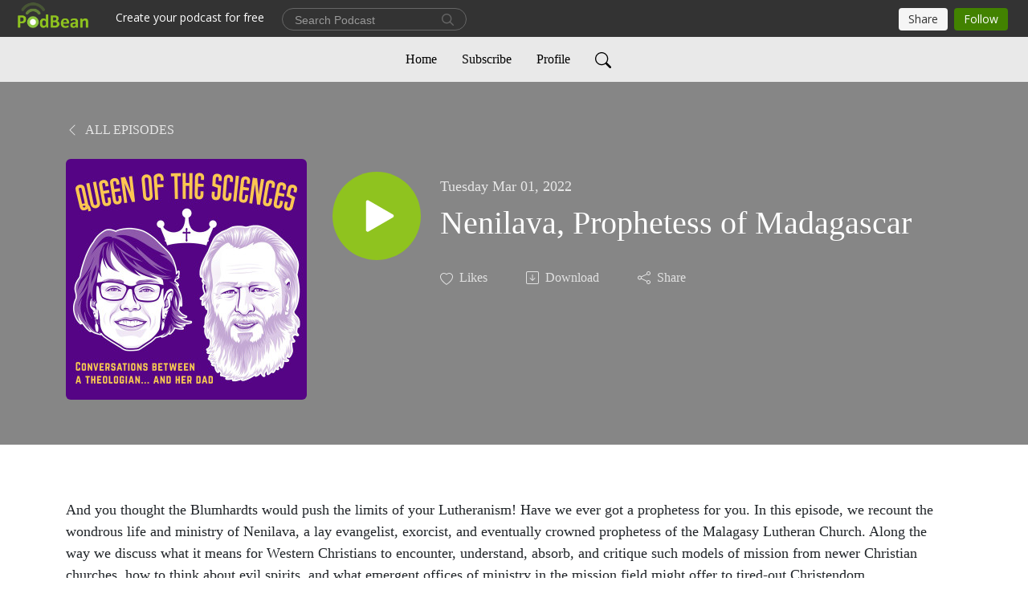

--- FILE ---
content_type: text/html; charset=UTF-8
request_url: https://queenofthesciences.podbean.com/e/nenilava-prophetess-of-madagascar/
body_size: 8080
content:
<!DOCTYPE html>
<html  data-head-attrs=""  lang="en">
<head>
  <meta charset="UTF-8">
  <meta name="viewport" content="width=device-width, initial-scale=1.0">
  <meta name="mobile-web-app-capable" content="yes">
  <meta name="apple-mobile-web-app-status-bar-style" content="black">
  <meta name="theme-color" content="#ffffff">
  <link rel="stylesheet" href="https://cdnjs.cloudflare.com/ajax/libs/twitter-bootstrap/5.0.1/css/bootstrap.min.css" integrity="sha512-Ez0cGzNzHR1tYAv56860NLspgUGuQw16GiOOp/I2LuTmpSK9xDXlgJz3XN4cnpXWDmkNBKXR/VDMTCnAaEooxA==" crossorigin="anonymous" referrerpolicy="no-referrer" />
  <link rel="preconnect" href="https://fonts.googleapis.com">
  <link rel="preconnect" href="https://fonts.gstatic.com" crossorigin>
  <script type="module" crossorigin src="https://pbcdn1.podbean.com/fs1/user-site-dist/assets/index.1ad62341.js"></script>
    <link rel="modulepreload" href="https://pbcdn1.podbean.com/fs1/user-site-dist/assets/vendor.7a484e8a.js">
    <link rel="stylesheet" href="https://pbcdn1.podbean.com/fs1/user-site-dist/assets/index.d710f70e.css">
  <link rel="manifest" href="/user-site/manifest.webmanifest" crossorigin="use-credentials"><title>Nenilava, Prophetess of Madagascar | Queen of the Sciences</title><link rel="icon" href="https://www.podbean.com/favicon.ico"><link rel="apple-touch-icon" href="https://www.podbean.com/favicon.ico"><meta property="og:title" content="Nenilava, Prophetess of Madagascar | Queen of the Sciences"><meta property="og:image" content="https://d2bwo9zemjwxh5.cloudfront.net/image-logo/4113046/Queen_of_the_Sciences_logo-smaller_1200x628.jpg?s=cde4ef317abf33e278c858308ac4ea69&amp;e=jpg"><meta property="og:type" content="article"><meta property="og:url" content="https://www.queenofthesciences.com/e/nenilava-prophetess-of-madagascar/"><meta property="og:description" content="And you thought the Blumhardts would push the limits of your Lutheranism! Have we ever got a prophetess for you. In this episode, we recount the wondrous life and ministry of Nenilava, a lay evangelist, exorcist, and eventually crowned prophetess of the Malagasy Lutheran Church. Along the way we discuss what it means for Western Christians to encounter, understand, absorb, and critique such models of mission from newer Christian churches, how to think about evil spirits, and what emergent offices of ministry in the mission field might offer to tired-out Christendom.
Notes:
1. In addition to the Blumhardt episode, check out Perpetua and Felicitas for some surprising overlap between them and Nenilava, and also the episode on Gudina Tumsa, the Ethiopian Bonhoeffer
2. Now in print! (and ebook too) Nenilava, Prophetess of Madagascar, edited by Sarah Hinlicky Wilson and James B. Vigen
3. For more about the Royová sisters of Slovakia whom Dad mentioned on the show, see here
And hey! If you&#39;ve made it this far in the show notes, you&#39;re probably a super fan, and should consider declaring yourself as one on Patreon. You can start at just $2 a month (which is basically a buck an episode). Give more monthly and you get swag. Or just pay us a visit at sarahhinlickywilson.com and paulhinlicky.com!"><meta name="description" content="And you thought the Blumhardts would push the limits of your Lutheranism! Have we ever got a prophetess for you. In this episode, we recount the wondrous life and ministry of Nenilava, a lay evangelist, exorcist, and eventually crowned prophetess of the Malagasy Lutheran Church. Along the way we discuss what it means for Western Christians to encounter, understand, absorb, and critique such models of mission from newer Christian churches, how to think about evil spirits, and what emergent offices of ministry in the mission field might offer to tired-out Christendom.
Notes:
1. In addition to the Blumhardt episode, check out Perpetua and Felicitas for some surprising overlap between them and Nenilava, and also the episode on Gudina Tumsa, the Ethiopian Bonhoeffer
2. Now in print! (and ebook too) Nenilava, Prophetess of Madagascar, edited by Sarah Hinlicky Wilson and James B. Vigen
3. For more about the Royová sisters of Slovakia whom Dad mentioned on the show, see here
And hey! If you&#39;ve made it this far in the show notes, you&#39;re probably a super fan, and should consider declaring yourself as one on Patreon. You can start at just $2 a month (which is basically a buck an episode). Give more monthly and you get swag. Or just pay us a visit at sarahhinlickywilson.com and paulhinlicky.com!"><meta name="twitter:card" content="player"><meta name="twitter:site" content="@podbeancom"><meta name="twitter:url" content="https://www.queenofthesciences.com/e/nenilava-prophetess-of-madagascar/"><meta name="twitter:title" content="Nenilava, Prophetess of Madagascar | Queen of the Sciences"><meta name="twitter:description" content="And you thought the Blumhardts would push the limits of your Lutheranism! Have we ever got a prophetess for you. In this episode, we recount the wondrous life and ministry of Nenilava, a lay evangelist, exorcist, and eventually crowned prophetess of the Malagasy Lutheran Church. Along the way we discuss what it means for Western Christians to encounter, understand, absorb, and critique such models of mission from newer Christian churches, how to think about evil spirits, and what emergent offices of ministry in the mission field might offer to tired-out Christendom.
Notes:
1. In addition to the Blumhardt episode, check out Perpetua and Felicitas for some surprising overlap between them and Nenilava, and also the episode on Gudina Tumsa, the Ethiopian Bonhoeffer
2. Now in print! (and ebook too) Nenilava, Prophetess of Madagascar, edited by Sarah Hinlicky Wilson and James B. Vigen
3. For more about the Royová sisters of Slovakia whom Dad mentioned on the show, see here
And hey! If you&#39;ve made it this far in the show notes, you&#39;re probably a super fan, and should consider declaring yourself as one on Patreon. You can start at just $2 a month (which is basically a buck an episode). Give more monthly and you get swag. Or just pay us a visit at sarahhinlickywilson.com and paulhinlicky.com!"><meta name="twitter:image" content="https://d2bwo9zemjwxh5.cloudfront.net/image-logo/4113046/Queen_of_the_Sciences_logo-smaller_1200x628.jpg?s=cde4ef317abf33e278c858308ac4ea69&amp;e=jpg"><meta name="twitter:player" content="https://www.podbean.com/player-v2/?i=icn7v-1192f1b&amp;square=1"><meta name="twitter:player:width" content="420"><meta name="twitter:player:height" content="420"><meta http-equiv="Content-Type" content="text/html; charset=UTF-8"><meta http-equiv="Content-Language" content="en-us"><meta name="generator" content="Podbean 3.2"><meta name="viewport" content="width=device-width, user-scalable=no, initial-scale=1.0, minimum-scale=1.0, maximum-scale=1.0"><meta name="author" content="PodBean Development"><meta name="Copyright" content="PodBean"><meta name="HandheldFriendly" content="True"><meta name="MobileOptimized" content="MobileOptimized"><meta name="robots" content="all"><meta name="twitter:app:id:googleplay" content="com.podbean.app.podcast"><meta name="twitter:app:id:ipad" content="973361050"><meta name="twitter:app:id:iphone" content="973361050"><meta name="twitter:app:name:googleplay" content="Podbean"><meta name="twitter:app:name:ipad" content="Podbean"><meta name="twitter:app:name:iphone" content="Podbean"><script type="application/ld+json">{"@context":"https://schema.org/","@type":"PodcastEpisode","url":"/e/nenilava-prophetess-of-madagascar/","name":"Nenilava, Prophetess of Madagascar","datePublished":"2022-03-01","description":"And you thought the Blumhardts would push the limits of your Lutheranism! Have we ever got a prophetess for you. In this episode, we recount the wondrous life and ministry of Nenilava, a lay evangelist, exorcist, and eventually crowned prophetess of the Malagasy Lutheran Church. Along the way we discuss what it means for Western Christians to encounter, understand, absorb, and critique such models of mission from newer Christian churches, how to think about evil spirits, and what emergent offices of ministry in the mission field might offer to tired-out Christendom.\nNotes:\n1. In addition to the Blumhardt episode, check out Perpetua and Felicitas for some surprising overlap between them and Nenilava, and also the episode on Gudina Tumsa, the Ethiopian Bonhoeffer\n2. Now in print! (and ebook too) Nenilava, Prophetess of Madagascar, edited by Sarah Hinlicky Wilson and James B. Vigen\n3. For more about the Royová sisters of Slovakia whom Dad mentioned on the show, see here\nAnd hey! If you've made it this far in the show notes, you're probably a super fan, and should consider declaring yourself as one on Patreon. You can start at just $2 a month (which is basically a buck an episode). Give more monthly and you get swag. Or just pay us a visit at sarahhinlickywilson.com and paulhinlicky.com!","associatedMedia":{"@type":"MediaObject","contentUrl":"https://mcdn.podbean.com/mf/web/td2uhy/QotS-S04E04-Nenilava.mp3"},"partOfSeries":{"@type":"PodcastSeries","name":"Queen of the Sciences","url":"https://www.queenofthesciences.com"}}</script><link type="application/rss+xml" rel="alternate" href="https://www.queenofthesciences.com/feed.xml" title="Queen of the Sciences"><link rel="canonical" href="https://www.queenofthesciences.com/e/nenilava-prophetess-of-madagascar/"><meta name="head:count" content="35"><link rel="modulepreload" crossorigin href="https://pbcdn1.podbean.com/fs1/user-site-dist/assets/episode.b821da30.js"><link rel="stylesheet" href="https://pbcdn1.podbean.com/fs1/user-site-dist/assets/episode.6d6d54b9.css"><link rel="modulepreload" crossorigin href="https://pbcdn1.podbean.com/fs1/user-site-dist/assets/HomeHeader.500f78d5.js"><link rel="stylesheet" href="https://pbcdn1.podbean.com/fs1/user-site-dist/assets/HomeHeader.f51f4f51.css"><link rel="modulepreload" crossorigin href="https://pbcdn1.podbean.com/fs1/user-site-dist/assets/HeadEpisode.60975439.js"><link rel="stylesheet" href="https://pbcdn1.podbean.com/fs1/user-site-dist/assets/HeadEpisode.72529506.css">
</head>
<body  data-head-attrs="" >
  <div id="app" data-server-rendered="true"><div class="main-page main-style-light" style="--font:Avenir;--secondaryFont:Avenir;--playerColor:#8fc31f;--playerColorRGB:143,195,31;--homeHeaderTextColor:#000000;--homeHeaderBackgroundColor:#ffffff;--pageHeaderTextColor:#ffffff;--pageHeaderBackgroundColor:#868686;"><!----><div loginurl="https://www.podbean.com/site/user/login?return=https%253A%252F%252Fwww.queenofthesciences.com%252Fe%252Fnenilava-prophetess-of-madagascar%252F&amp;rts=bf47b1f7972fbc38f55045598f131396e23b1a74" postname="nenilava-prophetess-of-madagascar"><div class="theme-elegant episode-detail d-flex flex-column h-100"><!--[--><div class="cc-navigation1 navigation" style="--navigationFontColor:#000000;--navigationBackgroundColor:#e9e9e9;"><nav class="navbar navbar-expand-lg"><div class="container justify-content-center"><div style="" class="nav-item search-icon list-unstyled"><button class="btn bg-transparent d-black d-lg-none border-0 nav-link text-dark px-2" type="button" title="Search"><svg xmlns="http://www.w3.org/2000/svg" width="20" height="20" fill="currentColor" class="bi bi-search" viewbox="0 0 16 16"><path d="M11.742 10.344a6.5 6.5 0 1 0-1.397 1.398h-.001c.03.04.062.078.098.115l3.85 3.85a1 1 0 0 0 1.415-1.414l-3.85-3.85a1.007 1.007 0 0 0-.115-.1zM12 6.5a5.5 5.5 0 1 1-11 0 5.5 5.5 0 0 1 11 0z"></path></svg></button></div><div class="h-search" style="display:none;"><input class="form-control shadow-sm rounded-pill border-0" title="Search" value="" type="text" placeholder="Search"><button type="button" class="btn bg-transparent border-0">Cancel</button></div><button class="navbar-toggler px-2" type="button" title="Navbar toggle" data-bs-toggle="collapse" data-bs-target="#navbarNav" aria-controls="navbarNav" aria-expanded="false" aria-label="Toggle navigation"><svg xmlns="http://www.w3.org/2000/svg" width="28" height="28" fill="currentColor" class="bi bi-list" viewbox="0 0 16 16"><path fill-rule="evenodd" d="M2.5 12a.5.5 0 0 1 .5-.5h10a.5.5 0 0 1 0 1H3a.5.5 0 0 1-.5-.5zm0-4a.5.5 0 0 1 .5-.5h10a.5.5 0 0 1 0 1H3a.5.5 0 0 1-.5-.5zm0-4a.5.5 0 0 1 .5-.5h10a.5.5 0 0 1 0 1H3a.5.5 0 0 1-.5-.5z"></path></svg></button><div class="collapse navbar-collapse" id="navbarNav"><ul class="navbar-nav" style=""><!--[--><li class="nav-item"><!--[--><a href="/" class="nav-link"><!--[-->Home<!--]--></a><!--]--></li><li class="nav-item"><!--[--><a target="_blank" rel="noopener noreferrer" class="nav-link" active-class="active" href="https://www.podbean.com/site/podcatcher/index/blog/0r5nWAiGdsld"><!--[-->Subscribe<!--]--></a><!--]--></li><li class="nav-item"><!--[--><a target="_blank" rel="noopener noreferrer" class="nav-link" active-class="active" href="https://www.podbean.com/user-91mAWET07ul1"><!--[-->Profile<!--]--></a><!--]--></li><!--]--><!--[--><li style="" class="nav-item search-icon"><button class="btn bg-transparent border-0 nav-link" type="button" title="Search"><svg xmlns="http://www.w3.org/2000/svg" width="20" height="20" fill="currentColor" class="bi bi-search" viewbox="0 0 16 16"><path d="M11.742 10.344a6.5 6.5 0 1 0-1.397 1.398h-.001c.03.04.062.078.098.115l3.85 3.85a1 1 0 0 0 1.415-1.414l-3.85-3.85a1.007 1.007 0 0 0-.115-.1zM12 6.5a5.5 5.5 0 1 1-11 0 5.5 5.5 0 0 1 11 0z"></path></svg></button></li><!--]--></ul></div></div></nav></div><!----><!--]--><div class="common-content flex-shrink-0"><!--[--><!----><div class="episode-detail-top pt-5 pb-5"><div class="container"><nav><ol class="breadcrumb"><li class="breadcrumb-item"><a href="/" class="text-uppercase fw-light"><!--[--><svg xmlns="http://www.w3.org/2000/svg" width="16" height="16" fill="currentColor" class="bi bi-chevron-left" viewbox="0 0 16 16"><path fill-rule="evenodd" d="M11.354 1.646a.5.5 0 0 1 0 .708L5.707 8l5.647 5.646a.5.5 0 0 1-.708.708l-6-6a.5.5 0 0 1 0-.708l6-6a.5.5 0 0 1 .708 0z"></path></svg> All Episodes<!--]--></a></li></ol></nav><div class="episode-content"><div class="border-0 d-md-flex mt-4 mb-2 list"><img class="me-md-3 episode-logo" alt="Nenilava, Prophetess of Madagascar" src="https://pbcdn1.podbean.com/imglogo/image-logo/4113046/Queen_of_the_Sciences_logo-smaller_300x300.jpg" loading="lazy"><div class="card-body position-relative d-flex pt-4"><button class="btn btn-link rounded-circle play-button me-4" type="button" title="Play Nenilava, Prophetess of Madagascar"><svg t="1622017593702" class="icon icon-play text-white" fill="currentColor" viewbox="0 0 1024 1024" version="1.1" xmlns="http://www.w3.org/2000/svg" p-id="12170" width="30" height="30"><path d="M844.704269 475.730473L222.284513 116.380385a43.342807 43.342807 0 0 0-65.025048 37.548353v718.692951a43.335582 43.335582 0 0 0 65.025048 37.541128l622.412531-359.342864a43.357257 43.357257 0 0 0 0.007225-75.08948z" fill="" p-id="12171"></path></svg></button><div><p class="e-date pt-1 mb-2"><!----><span class="episode-date">Tuesday Mar 01, 2022</span></p><h1 class="card-title e-title text-three-line fs-50">Nenilava, Prophetess of Madagascar</h1><div class="cc-post-toolbar pt-4"><ul class="list-unstyled d-flex mb-0 row gx-5 p-0"><li class="col-auto"><button class="border-0 p-0 bg-transparent row gx-1 align-items-center" title="Likes"><svg xmlns="http://www.w3.org/2000/svg" width="16" height="16" fill="currentColor" class="bi bi-heart col-auto icon-like" viewbox="0 0 16 16"><path d="m8 2.748-.717-.737C5.6.281 2.514.878 1.4 3.053c-.523 1.023-.641 2.5.314 4.385.92 1.815 2.834 3.989 6.286 6.357 3.452-2.368 5.365-4.542 6.286-6.357.955-1.886.838-3.362.314-4.385C13.486.878 10.4.28 8.717 2.01L8 2.748zM8 15C-7.333 4.868 3.279-3.04 7.824 1.143c.06.055.119.112.176.171a3.12 3.12 0 0 1 .176-.17C12.72-3.042 23.333 4.867 8 15z"></path></svg><span class="text-gray col-auto item-name">Likes</span><!----></button></li><li class="col-auto"><a class="border-0 p-0 bg-transparent row gx-1 align-items-center" href="https://www.podbean.com/media/share/pb-icn7v-1192f1b?download=1" target="_blank" title="Download"><svg xmlns="http://www.w3.org/2000/svg" width="16" height="16" fill="currentColor" class="bi bi-arrow-down-square col-auto" viewbox="0 0 16 16"><path fill-rule="evenodd" d="M15 2a1 1 0 0 0-1-1H2a1 1 0 0 0-1 1v12a1 1 0 0 0 1 1h12a1 1 0 0 0 1-1V2zM0 2a2 2 0 0 1 2-2h12a2 2 0 0 1 2 2v12a2 2 0 0 1-2 2H2a2 2 0 0 1-2-2V2zm8.5 2.5a.5.5 0 0 0-1 0v5.793L5.354 8.146a.5.5 0 1 0-.708.708l3 3a.5.5 0 0 0 .708 0l3-3a.5.5 0 0 0-.708-.708L8.5 10.293V4.5z"></path></svg><span class="text-gray col-auto item-name">Download</span><!----></a></li><li class="col-auto"><button class="border-0 p-0 bg-transparent row gx-1 align-items-center" title="Share" data-bs-toggle="modal" data-bs-target="#shareModal"><svg xmlns="http://www.w3.org/2000/svg" width="16" height="16" fill="currentColor" class="bi bi-share col-auto" viewbox="0 0 16 16"><path d="M13.5 1a1.5 1.5 0 1 0 0 3 1.5 1.5 0 0 0 0-3zM11 2.5a2.5 2.5 0 1 1 .603 1.628l-6.718 3.12a2.499 2.499 0 0 1 0 1.504l6.718 3.12a2.5 2.5 0 1 1-.488.876l-6.718-3.12a2.5 2.5 0 1 1 0-3.256l6.718-3.12A2.5 2.5 0 0 1 11 2.5zm-8.5 4a1.5 1.5 0 1 0 0 3 1.5 1.5 0 0 0 0-3zm11 5.5a1.5 1.5 0 1 0 0 3 1.5 1.5 0 0 0 0-3z"></path></svg><span class="text-gray item-name col-auto">Share</span></button></li></ul></div></div></div></div></div></div></div><!--]--><!----><!----><div class="episode-detail-bottom container"><div class="episode-content"><div class="border-0 d-flex  list"><div class="card-body ps-0 pt-5 pb-5"><p class="e-description card-text text-dark"><p>And you thought the Blumhardts would push the limits of your Lutheranism! Have we ever got a prophetess for you. In this episode, we recount the wondrous life and ministry of Nenilava, a lay evangelist, exorcist, and eventually crowned prophetess of the Malagasy Lutheran Church. Along the way we discuss what it means for Western Christians to encounter, understand, absorb, and critique such models of mission from newer Christian churches, how to think about evil spirits, and what emergent offices of ministry in the mission field might offer to tired-out Christendom.</p>
<p>Notes:</p>
<p>1. In addition to the <a href="https://www.queenofthesciences.com/e/revival-and-renewal-with-the-blumhardts/">Blumhardt</a> episode, check out <a href="https://www.queenofthesciences.com/e/the-martyrdom-of-perpetua-and-felicitas/">Perpetua and Felicitas</a> for some surprising overlap between them and Nenilava, and also the episode on <a href="https://www.queenofthesciences.com/e/tsehay-tolessa-and-gudina-tumsa-the-ethiopian-bonhoeffer/">Gudina Tumsa, the Ethiopian Bonhoeffer</a></p>
<p>2. Now in print! (and ebook too) <a href="https://wipfandstock.com/9781725273276/nenilava-prophetess-of-madagascar/"><em>Nenilava, Prophetess of Madagascar</em></a>, edited by Sarah Hinlicky Wilson and James B. Vigen</p>
<p>3. For more about the Royová sisters of Slovakia whom Dad mentioned on the show, see <a href="https://www.sarahhinlickywilson.com/blog/tag/Kristina+Royova">here</a></p>
<p>And hey! If you've made it this far in the show notes, you're probably a super fan, and should consider declaring yourself as one on <a href="https://www.patreon.com/sarahhinlickywilson">Patreon</a>. You can start at just $2 a month (which is basically a buck an episode). Give more monthly and you get swag. Or just pay us a visit at <a href="https://www.sarahhinlickywilson.com/">sarahhinlickywilson.com</a> and <a href="https://www.paulhinlicky.com/">paulhinlicky.com</a>!</p></p></div></div></div></div><!----><div class="episode-detail-bottom container"><div class="pb-2"><div class="cc-comments"><div class="comment-title">Comment (0) </div><!----><div class="content empty-content text-center"><svg xmlns="http://www.w3.org/2000/svg" width="16" height="16" fill="currentColor" class="bi bi-chat-left-text" viewbox="0 0 16 16"><path d="M14 1a1 1 0 0 1 1 1v8a1 1 0 0 1-1 1H4.414A2 2 0 0 0 3 11.586l-2 2V2a1 1 0 0 1 1-1h12zM2 0a2 2 0 0 0-2 2v12.793a.5.5 0 0 0 .854.353l2.853-2.853A1 1 0 0 1 4.414 12H14a2 2 0 0 0 2-2V2a2 2 0 0 0-2-2H2z"></path><path d="M3 3.5a.5.5 0 0 1 .5-.5h9a.5.5 0 0 1 0 1h-9a.5.5 0 0 1-.5-.5zM3 6a.5.5 0 0 1 .5-.5h9a.5.5 0 0 1 0 1h-9A.5.5 0 0 1 3 6zm0 2.5a.5.5 0 0 1 .5-.5h5a.5.5 0 0 1 0 1h-5a.5.5 0 0 1-.5-.5z"></path></svg><p class="pt-3">No comments yet. Be the first to say something!</p></div></div></div></div></div><!--[--><footer class="cc-footer2 footer mt-auto" style="--footerFontColor:#ffffff;--footerBackgroundColor:#000000;"><div class="container text-center"><ul class="row gx-4 social-icon-content list-unstyled d-flex justify-content-center mb-0"><!----><!----><!----><!----><!----></ul><div class="right-content"><p class="mb-0 pt-3">Copyright 2019–2025 All rights reserved.</p><p class="by">Podcast Powered By <a href="https://www.podbean.com" target="_blank" rel="noopener noreferrer">Podbean</a></p></div></div></footer><div class="after-footer"></div><!----><!--]--></div></div><!----><!----><!----><div style="display:none;">Version: 20241125</div></div></div>

<script>window.__INITIAL_STATE__="{\"store\":{\"baseInfo\":{\"podcastTitle\":\"Queen of the Sciences\",\"slug\":\"queenofthesciences\",\"podcastDescription\":\"Conversations between a Theologian and Her Dad\",\"podcastLogo\":\"https:\u002F\u002Fpbcdn1.podbean.com\u002Fimglogo\u002Fimage-logo\u002F4113046\u002FQueen_of_the_Sciences_logo-smaller.jpg\",\"podcastShareLogo\":\"https:\u002F\u002Fd2bwo9zemjwxh5.cloudfront.net\u002Fimage-logo\u002F4113046\u002FQueen_of_the_Sciences_logo-smaller_1200x628.jpg?s=cde4ef317abf33e278c858308ac4ea69&e=jpg\",\"podcastUrl\":\"https:\u002F\u002Fwww.queenofthesciences.com\",\"podcastCanSearched\":true,\"feedUrl\":\"https:\u002F\u002Fwww.queenofthesciences.com\u002Ffeed.xml\",\"theme\":\"elegant\",\"podcastDeepLink\":\"https:\u002F\u002Fwww.podbean.com\u002Fpw\u002Fpbblog-f3pi2-3ec296?from=usersite\",\"removePodbeanBranding\":\"no\",\"brandingLogo\":null,\"timeZone\":{\"timeZoneId\":11,\"gmtAdjustment\":\"GMT-06:00\",\"useDaylightTime\":1,\"value\":-6,\"text\":\"(GMT-06:00) Central Time (US & Canada)\",\"daylightStartTime\":\"Second Sunday Of March +2 Hours\",\"daylightEndTime\":\"First Sunday Of November +2 Hours\",\"timezone\":\"America\u002FChicago\"},\"podcastDownloads\":null,\"totalEpisodes\":229,\"showComments\":true,\"iOSAppDownloadLink\":null,\"customizeCssUrl\":null,\"androidAppDownloadLink\":null,\"showPostShare\":true,\"showLike\":true,\"author\":\"Sarah Hinlicky Wilson\",\"enableEngagementStats\":true,\"shareEmbedLink\":\"https:\u002F\u002Fadmin5.podbean.com\u002Fembed.html?id=pbblog-f3pi2-3ec296-playlist\",\"language\":\"en\",\"sensitivitySessionExpireTime\":3600,\"podcastApps\":[{\"name\":\"Apple Podcasts\",\"link\":\"https:\u002F\u002Fpodcasts.apple.com\u002Fus\u002Fpodcast\u002Fqueen-of-the-sciences\u002Fid1450933835\",\"image\":\"https:\u002F\u002Fpbcdn1.podbean.com\u002Ffs1\u002Fsite\u002Fimages\u002Fadmin5\u002Fapple-podcast.png\",\"title\":null},{\"name\":\"Podbean App\",\"link\":\"https:\u002F\u002Fwww.podbean.com\u002Fpw\u002Fpbblog-f3pi2-3ec296?from=usersite\",\"image\":\"https:\u002F\u002Fpbcdn1.podbean.com\u002Ffs1\u002Fsite\u002Fimages\u002Fadmin5\u002Fpodbean-app.png\",\"title\":null},{\"name\":\"Spotify\",\"link\":\"https:\u002F\u002Fopen.spotify.com\u002Fshow\u002F32fQOtLRMsJUQLItcUlrIe\",\"image\":\"https:\u002F\u002Fpbcdn1.podbean.com\u002Ffs1\u002Fsite\u002Fimages\u002Fadmin5\u002Fspotify.png\",\"title\":null}],\"components\":{\"base\":[{\"id\":\"MainStyle\",\"val\":\"light\"},{\"id\":\"Font\",\"val\":\"Avenir\"},{\"id\":\"SecondaryFont\",\"val\":\"Avenir\"},{\"id\":\"PlayerColor\",\"val\":\"#8fc31f\"},{\"id\":\"PlayerStyle\",\"val\":\"player1\"},{\"id\":\"PlayerWave\",\"val\":\"show\"},{\"id\":\"Favicon\",\"val\":null},{\"id\":\"CookiesNotice\",\"val\":\"hide\"},{\"id\":\"CookiesNoticeContent\",\"val\":\"\u003Ch4\u003ECookies Notice\u003C\u002Fh4\u003E\u003Cp\u003EThis website uses cookies to improve your experience while you navigate through the website. By using our website you agree to our use of cookies.\u003C\u002Fp\u003E\"},{\"id\":\"EpisodePageListenOn\",\"val\":\"hide\"},{\"id\":\"EpisodePageCustomizeComponent\",\"val\":\"hide\"}],\"home-header\":[{\"id\":\"HomeHeaderTextColor\",\"val\":\"#000000\"},{\"id\":\"HomeHeaderBackgroundColor\",\"val\":\"#ffffff\"}],\"page-header\":[{\"id\":\"PageHeaderTextColor\",\"val\":\"#ffffff\"},{\"id\":\"PageHeaderBackgroundColor\",\"val\":\"#868686\"}],\"episode-list\":[{\"id\":\"EpisodeListType\",\"val\":\"simple-list\"},{\"id\":\"EpisodesPerPage\",\"val\":100},{\"id\":\"EpisodeStats\",\"val\":\"hide\"}],\"navigation\":[{\"id\":\"NavigationFontColor\",\"val\":\"#000000\"},{\"id\":\"NavigationBackgroundColor\",\"val\":\"#e9e9e9\"},{\"id\":\"NavigationSearch\",\"val\":\"show\"},{\"id\":\"NavigationLinks\",\"val\":[{\"id\":\"Home\",\"type\":\"Link\",\"value\":\"\u002F\",\"text\":\"Home\",\"subitems\":[]},{\"id\":\"Subscribe\",\"type\":\"Link\",\"value\":\"https:\u002F\u002Fwww.podbean.com\u002Fsite\u002Fpodcatcher\u002Findex\u002Fblog\u002F0r5nWAiGdsld\",\"text\":\"Subscribe\",\"subitems\":[]},{\"id\":\"Profile\",\"type\":\"Link\",\"value\":\"https:\u002F\u002Fwww.podbean.com\u002Fuser-91mAWET07ul1\",\"text\":\"Profile\",\"subitems\":[]}]}],\"footer\":[{\"id\":\"FooterType\",\"val\":\"Footer2\"},{\"id\":\"FooterFontColor\",\"val\":\"#ffffff\"},{\"id\":\"FooterBackgroundColor\",\"val\":\"#000000\"},{\"id\":\"FooterCopyright\",\"val\":\"Copyright 2019–2025 All rights reserved.\"},{\"id\":\"SocialMediaLinks\",\"val\":{\"facebook_username\":\"\",\"twitter_username\":\"\",\"instagram_username\":\"\",\"youtube_username\":\"\",\"linkedin_username\":\"\"}}],\"customize-container1\":[],\"customize-container2\":[]},\"allLinks\":[],\"mainStylesDefaultSettings\":null,\"defaultCustomizeComponents\":null,\"scripts\":[],\"metas\":null,\"appConfig\":{\"package\":\"com.podbean.app.podcast\",\"app_store_id\":973361050,\"app_name\":\"Podbean\",\"scheme\":\"podbean\"},\"customizeCss\":null,\"canEditCss\":null,\"enableJsCodeInCustomizeContent\":false,\"enabledIframeCodeInCustomizeContent\":true,\"sectionMaxCount\":10,\"enableEditorLink\":true,\"enableEditCookiesNotice\":true,\"siteRedirectToFeed\":false,\"podcatcherRssUrl\":null,\"showFeed\":true,\"showTopBar\":true,\"enableWebSiteLike\":true,\"organizationName\":null,\"organizationPageLink\":null},\"backToListUrl\":\"\u002F\",\"tinymceLoaded\":false,\"listEpisodes\":[],\"userLikedEpisodes\":[],\"userLikeCheckedEpisodes\":[],\"topBarIframeLoaded\":false,\"listTotalCount\":0,\"listTotalPage\":0,\"listPage\":0,\"listType\":\"all\",\"listValue\":\"\",\"listName\":\"\",\"pageLoading\":false,\"apiBaseUrl\":\"https:\u002F\u002Fqueenofthesciences.podbean.com\",\"apiV2BaseUrl\":\"\",\"apiCommonParams\":{\"t\":\"696c1dcd\",\"clientSignature\":\"c73ef888d6354a7f558943afd0514d90\",\"u\":null,\"customizing\":null},\"apiCommonHeaders\":{},\"comments\":[],\"commentsTotalCount\":0,\"commentsTotalPage\":0,\"commentsPage\":1,\"commentEpisodeId\":\"pb18427675-icn7v\",\"episode\":{\"id\":\"pb18427675\",\"idTag\":\"icn7v\",\"title\":\"Nenilava, Prophetess of Madagascar\",\"logo\":\"https:\u002F\u002Fpbcdn1.podbean.com\u002Fimglogo\u002Fimage-logo\u002F4113046\u002FQueen_of_the_Sciences_logo-smaller_300x300.jpg\",\"shareLogo\":\"https:\u002F\u002Fd2bwo9zemjwxh5.cloudfront.net\u002Fimage-logo\u002F4113046\u002FQueen_of_the_Sciences_logo-smaller_1200x628.jpg?s=cde4ef317abf33e278c858308ac4ea69&e=jpg\",\"largeLogo\":\"https:\u002F\u002Fpbcdn1.podbean.com\u002Fimglogo\u002Fimage-logo\u002F4113046\u002FQueen_of_the_Sciences_logo-smaller.jpg\",\"previewContent\":null,\"content\":\"\u003Cp\u003EAnd you thought the Blumhardts would push the limits of your Lutheranism! Have we ever got a prophetess for you. In this episode, we recount the wondrous life and ministry of Nenilava, a lay evangelist, exorcist, and eventually crowned prophetess of the Malagasy Lutheran Church. Along the way we discuss what it means for Western Christians to encounter, understand, absorb, and critique such models of mission from newer Christian churches, how to think about evil spirits, and what emergent offices of ministry in the mission field might offer to tired-out Christendom.\u003C\u002Fp\u003E\\n\u003Cp\u003ENotes:\u003C\u002Fp\u003E\\n\u003Cp\u003E1. In addition to the \u003Ca href=\\\"https:\u002F\u002Fwww.queenofthesciences.com\u002Fe\u002Frevival-and-renewal-with-the-blumhardts\u002F\\\"\u003EBlumhardt\u003C\u002Fa\u003E episode, check out \u003Ca href=\\\"https:\u002F\u002Fwww.queenofthesciences.com\u002Fe\u002Fthe-martyrdom-of-perpetua-and-felicitas\u002F\\\"\u003EPerpetua and Felicitas\u003C\u002Fa\u003E for some surprising overlap between them and Nenilava, and also the episode on \u003Ca href=\\\"https:\u002F\u002Fwww.queenofthesciences.com\u002Fe\u002Ftsehay-tolessa-and-gudina-tumsa-the-ethiopian-bonhoeffer\u002F\\\"\u003EGudina Tumsa, the Ethiopian Bonhoeffer\u003C\u002Fa\u003E\u003C\u002Fp\u003E\\n\u003Cp\u003E2. Now in print! (and ebook too) \u003Ca href=\\\"https:\u002F\u002Fwipfandstock.com\u002F9781725273276\u002Fnenilava-prophetess-of-madagascar\u002F\\\"\u003E\u003Cem\u003ENenilava, Prophetess of Madagascar\u003C\u002Fem\u003E\u003C\u002Fa\u003E, edited by Sarah Hinlicky Wilson and James B. Vigen\u003C\u002Fp\u003E\\n\u003Cp\u003E3. For more about the Royová sisters of Slovakia whom Dad mentioned on the show, see \u003Ca href=\\\"https:\u002F\u002Fwww.sarahhinlickywilson.com\u002Fblog\u002Ftag\u002FKristina+Royova\\\"\u003Ehere\u003C\u002Fa\u003E\u003C\u002Fp\u003E\\n\u003Cp\u003EAnd hey! If you've made it this far in the show notes, you're probably a super fan, and should consider declaring yourself as one on \u003Ca href=\\\"https:\u002F\u002Fwww.patreon.com\u002Fsarahhinlickywilson\\\"\u003EPatreon\u003C\u002Fa\u003E. You can start at just $2 a month (which is basically a buck an episode). Give more monthly and you get swag. Or just pay us a visit at \u003Ca href=\\\"https:\u002F\u002Fwww.sarahhinlickywilson.com\u002F\\\"\u003Esarahhinlickywilson.com\u003C\u002Fa\u003E and \u003Ca href=\\\"https:\u002F\u002Fwww.paulhinlicky.com\u002F\\\"\u003Epaulhinlicky.com\u003C\u002Fa\u003E!\u003C\u002Fp\u003E\",\"publishTimestamp\":1646132400,\"duration\":3795,\"mediaUrl\":\"https:\u002F\u002Fmcdn.podbean.com\u002Fmf\u002Fweb\u002Ftd2uhy\u002FQotS-S04E04-Nenilava.mp3\",\"mediaType\":\"audio\u002Fmpeg\",\"shareLink\":\"https:\u002F\u002Fadmin5.podbean.com\u002Fembed.html?id=pb-icn7v-1192f1b\",\"likedCount\":null,\"deepLink\":\"https:\u002F\u002Fwww.podbean.com\u002Few\u002Fpb-icn7v-1192f1b\",\"transcriptUrl\":null,\"permalink\":\"\u002Fe\u002Fnenilava-prophetess-of-madagascar\u002F\",\"downloadLink\":\"https:\u002F\u002Fwww.podbean.com\u002Fmedia\u002Fshare\u002Fpb-icn7v-1192f1b?download=1\",\"fallbackResource\":null,\"fallbackResourceMimetype\":null,\"downloadCount\":0,\"status\":\"publish\",\"hasMoreContent\":false,\"chaptersUrl\":null,\"explicit\":false},\"episodeShareLink\":null,\"deepLink\":\"https:\u002F\u002Fwww.podbean.com\u002Few\u002Fpb-icn7v-1192f1b\",\"playlist\":{\"episodes\":[],\"current\":0,\"start\":0,\"stop\":0,\"playing\":true,\"playerLoading\":true,\"playbackRate\":1,\"playbackRateIndex\":1,\"volume\":1},\"toasts\":[],\"confirm\":null,\"customizeEditorFormZIndex\":999,\"lastRequestTime\":null,\"validateChangesOnBeforeunload\":true,\"windowWidth\":1000,\"VITE_FS1_CDN_URL_PREFIX\":\"https:\u002F\u002Fpbcdn1.podbean.com\u002Ffs1\",\"reloadStats\":false,\"userIdEncrypted\":null,\"userProfilePicture\":null,\"username\":null,\"isVerified\":false,\"loadUserInfo\":false,\"loginUrl\":\"https:\u002F\u002Fwww.podbean.com\u002Fsite\u002Fuser\u002Flogin?return=https%253A%252F%252Fwww.queenofthesciences.com%252Fe%252Fnenilava-prophetess-of-madagascar%252F&rts=bf47b1f7972fbc38f55045598f131396e23b1a74\",\"recaptchaV3Loaded\":false,\"recaptchaV2Loaded\":false,\"likesLoaded\":false,\"commentLikeMap\":{},\"commentOffset\":0,\"widgetCommentsLoaded\":false},\"episode\":{\"id\":\"pb18427675\",\"idTag\":\"icn7v\",\"title\":\"Nenilava, Prophetess of Madagascar\",\"logo\":\"https:\u002F\u002Fpbcdn1.podbean.com\u002Fimglogo\u002Fimage-logo\u002F4113046\u002FQueen_of_the_Sciences_logo-smaller_300x300.jpg\",\"shareLogo\":\"https:\u002F\u002Fd2bwo9zemjwxh5.cloudfront.net\u002Fimage-logo\u002F4113046\u002FQueen_of_the_Sciences_logo-smaller_1200x628.jpg?s=cde4ef317abf33e278c858308ac4ea69&e=jpg\",\"largeLogo\":\"https:\u002F\u002Fpbcdn1.podbean.com\u002Fimglogo\u002Fimage-logo\u002F4113046\u002FQueen_of_the_Sciences_logo-smaller.jpg\",\"previewContent\":null,\"content\":\"\u003Cp\u003EAnd you thought the Blumhardts would push the limits of your Lutheranism! Have we ever got a prophetess for you. In this episode, we recount the wondrous life and ministry of Nenilava, a lay evangelist, exorcist, and eventually crowned prophetess of the Malagasy Lutheran Church. Along the way we discuss what it means for Western Christians to encounter, understand, absorb, and critique such models of mission from newer Christian churches, how to think about evil spirits, and what emergent offices of ministry in the mission field might offer to tired-out Christendom.\u003C\u002Fp\u003E\\n\u003Cp\u003ENotes:\u003C\u002Fp\u003E\\n\u003Cp\u003E1. In addition to the \u003Ca href=\\\"https:\u002F\u002Fwww.queenofthesciences.com\u002Fe\u002Frevival-and-renewal-with-the-blumhardts\u002F\\\"\u003EBlumhardt\u003C\u002Fa\u003E episode, check out \u003Ca href=\\\"https:\u002F\u002Fwww.queenofthesciences.com\u002Fe\u002Fthe-martyrdom-of-perpetua-and-felicitas\u002F\\\"\u003EPerpetua and Felicitas\u003C\u002Fa\u003E for some surprising overlap between them and Nenilava, and also the episode on \u003Ca href=\\\"https:\u002F\u002Fwww.queenofthesciences.com\u002Fe\u002Ftsehay-tolessa-and-gudina-tumsa-the-ethiopian-bonhoeffer\u002F\\\"\u003EGudina Tumsa, the Ethiopian Bonhoeffer\u003C\u002Fa\u003E\u003C\u002Fp\u003E\\n\u003Cp\u003E2. Now in print! (and ebook too) \u003Ca href=\\\"https:\u002F\u002Fwipfandstock.com\u002F9781725273276\u002Fnenilava-prophetess-of-madagascar\u002F\\\"\u003E\u003Cem\u003ENenilava, Prophetess of Madagascar\u003C\u002Fem\u003E\u003C\u002Fa\u003E, edited by Sarah Hinlicky Wilson and James B. Vigen\u003C\u002Fp\u003E\\n\u003Cp\u003E3. For more about the Royová sisters of Slovakia whom Dad mentioned on the show, see \u003Ca href=\\\"https:\u002F\u002Fwww.sarahhinlickywilson.com\u002Fblog\u002Ftag\u002FKristina+Royova\\\"\u003Ehere\u003C\u002Fa\u003E\u003C\u002Fp\u003E\\n\u003Cp\u003EAnd hey! If you've made it this far in the show notes, you're probably a super fan, and should consider declaring yourself as one on \u003Ca href=\\\"https:\u002F\u002Fwww.patreon.com\u002Fsarahhinlickywilson\\\"\u003EPatreon\u003C\u002Fa\u003E. You can start at just $2 a month (which is basically a buck an episode). Give more monthly and you get swag. Or just pay us a visit at \u003Ca href=\\\"https:\u002F\u002Fwww.sarahhinlickywilson.com\u002F\\\"\u003Esarahhinlickywilson.com\u003C\u002Fa\u003E and \u003Ca href=\\\"https:\u002F\u002Fwww.paulhinlicky.com\u002F\\\"\u003Epaulhinlicky.com\u003C\u002Fa\u003E!\u003C\u002Fp\u003E\",\"publishTimestamp\":1646132400,\"duration\":3795,\"mediaUrl\":\"https:\u002F\u002Fmcdn.podbean.com\u002Fmf\u002Fweb\u002Ftd2uhy\u002FQotS-S04E04-Nenilava.mp3\",\"mediaType\":\"audio\u002Fmpeg\",\"shareLink\":\"https:\u002F\u002Fadmin5.podbean.com\u002Fembed.html?id=pb-icn7v-1192f1b\",\"likedCount\":null,\"deepLink\":\"https:\u002F\u002Fwww.podbean.com\u002Few\u002Fpb-icn7v-1192f1b\",\"transcriptUrl\":null,\"permalink\":\"\u002Fe\u002Fnenilava-prophetess-of-madagascar\u002F\",\"downloadLink\":\"https:\u002F\u002Fwww.podbean.com\u002Fmedia\u002Fshare\u002Fpb-icn7v-1192f1b?download=1\",\"fallbackResource\":null,\"fallbackResourceMimetype\":null,\"downloadCount\":0,\"status\":\"publish\",\"hasMoreContent\":false,\"chaptersUrl\":null,\"explicit\":false},\"loginUrl\":\"https:\u002F\u002Fwww.podbean.com\u002Fsite\u002Fuser\u002Flogin?return=https%253A%252F%252Fwww.queenofthesciences.com%252Fe%252Fnenilava-prophetess-of-madagascar%252F&rts=bf47b1f7972fbc38f55045598f131396e23b1a74\"}"</script>
  
  <script src="https://cdnjs.cloudflare.com/ajax/libs/bootstrap/5.0.2/js/bootstrap.bundle.min.js" integrity="sha512-72WD92hLs7T5FAXn3vkNZflWG6pglUDDpm87TeQmfSg8KnrymL2G30R7as4FmTwhgu9H7eSzDCX3mjitSecKnw==" crossorigin="anonymous" referrerpolicy="no-referrer"></script>
</body>
</html>
